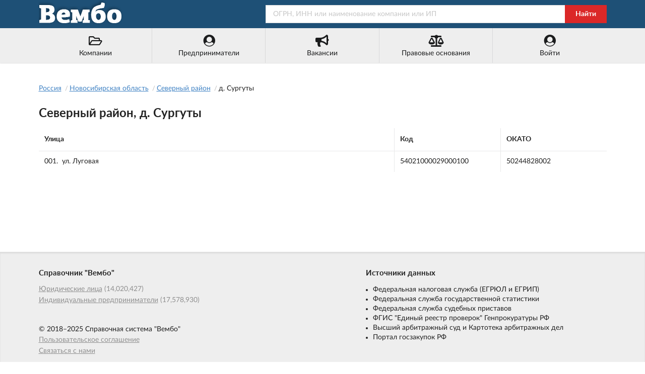

--- FILE ---
content_type: text/html; charset=utf-8
request_url: https://www.vembo.ru/location/5402100002900
body_size: 1993
content:
<!DOCTYPE html>
<html lang="ru">

<head>

<meta http-equiv="Content-Type" content="text/html; charset=utf-8" />
<title>Северный район, д. Сургуты</title>

<meta name="viewport" content="width=device-width, user-scalable=yes, initial-scale=0.9, maximum-scale=5.0" />
<meta name="theme-color" content="#1e5076">
<meta name="description" content="Северный район, Северный район, д. Сургуты" />
<meta name="keywords" content="сургуты" />

<link rel="preconnect" href="https://yastatic.net/" crossorigin>
<link rel="preconnect" href="https://an.yandex.ru/" crossorigin>
<link rel="dns-prefetch" href="https://checko.ru/">

<script>window.yaContextCb=window.yaContextCb||[]</script>
<script src="https://yandex.ru/ads/system/context.js" async></script>

<link href="/semantic.min.css?upd=220721" rel="stylesheet" type="text/css" />
<script defer src="/semantic.min.js?upd=20042020"></script>

<link rel="preload" as="font" href="/fonts/lato-regular.woff" type="font/woff" crossorigin="anonymous">
<link rel="preload" as="font" href="/fonts/lato-bold.woff" type="font/woff" crossorigin="anonymous">


<link rel="icon" href="/preview/favicon.ico" type="image/x-icon" />
<link rel="apple-touch-icon" sizes="180x180" href="/preview/apple-touch-icon.png">
<link rel="manifest" href="/preview/site.webmanifest">



<meta name="csrf-param" content="authenticity_token" />
<meta name="csrf-token" content="lTxW8tjZlp7Gqx9eWKgVn0-sk4kxMIt6Q7OjqHrzB7G4ObQ7gW-yMjwm9oSWCpp2ez01X-COb6KLY4hQHjc-pw" />

</head>

<body>

<div class="pusher">
<div class="full height">
<div class="ui no-border inverted menu" id="header-menu">
<div class="ui container">
<a class="hide-640" href="/"><img style="width: 170px; height: 50px;" title="Справочная система &quot;Вембо&quot;" alt="Справочная система &quot;Вембо&quot;" loading="lazy" src="/images/logo.webp"></a>
<div class="right item">
<form class="ui fluid action input" id="search-form" action="/search" method="get">
<input placeholder="ОГРН, ИНН или наименование компании или ИП" name="query" type="text">
<div class="ui red button" onclick="document.getElementById('search-form').submit();">Найти</div>
</form>
</div></div></div>

<div class="ui no-border menu" id="custom-menu">
<div class="ui container">

<div class="ui labeled icon fluid five item menu">
<a class="item" href="/companies/okved/2017/all" title="Каталог компаний по кодам ОКВЭД-2017"><i class="folder open outline icon"></i>Компании</a>
<a id="main-entrepreneurs-link" class="item" href="/entrepreneurs/okved/2017/all" title="Каталог ИП по кодам ОКВЭД-2017"><i class="user circle icon"></i><span>Предприниматели</span></a>
<a class="item" href="/vacancies/list?industry=all" title="Вакансии от компаний и предпринимателей"><i class="bullhorn icon"></i>Вакансии</a>
<a class="item" href="/law" title="Правовые основания деятельности этого портала"><i class="balance scale icon"></i>Правовые основания</a>
<a class="item" href="/login" title="Войти или зарегистрироваться"><i class="user circle icon"></i>Войти</a>
</div>

</div>
</div>

<div class="ui center aligned container">
<div class="full ui container">
<div class="ui content" id="main-content">

<div class="ui breadcrumb">
<div class="section"><a href="/location/all">Россия</a></div>

<div class="divider"> / </div><div class="section"><a href="/location/5400000000000">Новосибирская область</a></div>
<div class="divider"> / </div><div class="section"><a href="/location/5402100000000">Северный район</a></div>
<div class="divider"> / </div><div class="section">д. Сургуты</div>
</div>

<br />

<h1 class="ui large header">Северный район, д. Сургуты</h1>


<table class="ui very basic celled fixed striped table">
<thead>
<tr>
<th>Улица</th>
<th class="three wide column">Код</th>
<th class="three wide column">ОКАТО</th>
</tr>
</thead>

<tbody>
<tr>
<td>
<span>001.</span>&nbsp;&nbsp;ул. Луговая
</td>
<td>54021000029000100</td>
<td>50244828002</td>
</tr>
</tbody>
</table>

<br />

<div class="ui basic center aligned segment"></div>

</div>
</div>
</div>

<div class="ui vertical footer segment" id="footer">
<div class="ui center aligned container">
<div class="ui stackable grid">
<div class="left aligned six wide column">
<div class="ui small header">Справочник &quot;Вембо&quot;</div>
<div class="ui link list">
<span class="item"><a rel="nofollow" href="/companies/okved/2017/all">Юридические лица</a> (14,020,427)</span>
<span class="item"><a rel="nofollow" href="/entrepreneurs/okved/2017/all">Индивидуальные предприниматели</a> (17,578,930)</span>
<br /><br />
<span>&copy; 2018&ndash;2025 Справочная система &quot;Вембо&quot;</span><br />
<span class="item"><a rel="nofollow" href="/agreement">Пользовательское соглашение</a></span>
<span class="item"><a rel="nofollow" href="/feedback">Связаться с нами</a></span>
</div></div>
<div class="left aligned seven wide right floated column">
<div class="ui small header">Источники данных</div>
<ul style="padding-left: 1em;">
<li>Федеральная налоговая служба (ЕГРЮЛ и ЕГРИП)</li>
<li>Федеральная служба государственной статистики</li>
<li>Федеральная служба судебных приставов</li><li>ФГИС &quot;Единый реестр проверок&quot; Генпрокуратуры РФ</li>
<li>Высший арбитражный суд и Картотека арбитражных дел</li>
<li>Портал госзакупок РФ</li>
</ul>
</div></div>
<div class="ui section divider"></div>
<img loading="lazy" alt="Вембо" src="/images/logo_footer.webp" class="ui centered image">
</div></div>

</div>
</div>

<script type="text/javascript">(function(m,e,t,r,i,k,a){m[i]=m[i]||function(){(m[i].a=m[i].a||[]).push(arguments)}; m[i].l=1*new Date();k=e.createElement(t),a=e.getElementsByTagName(t)[0],k.async=1,k.src=r,a.parentNode.insertBefore(k,a)}) (window, document, "script", "https://mc.yandex.ru/metrika/tag.js", "ym"); ym(56297173, "init", { clickmap:true, trackLinks:true, accurateTrackBounce:true }); </script> <noscript><div><img src="https://mc.yandex.ru/watch/56297173" style="position:absolute; left:-9999px;" alt="" /></div></noscript>

</body>
</html>